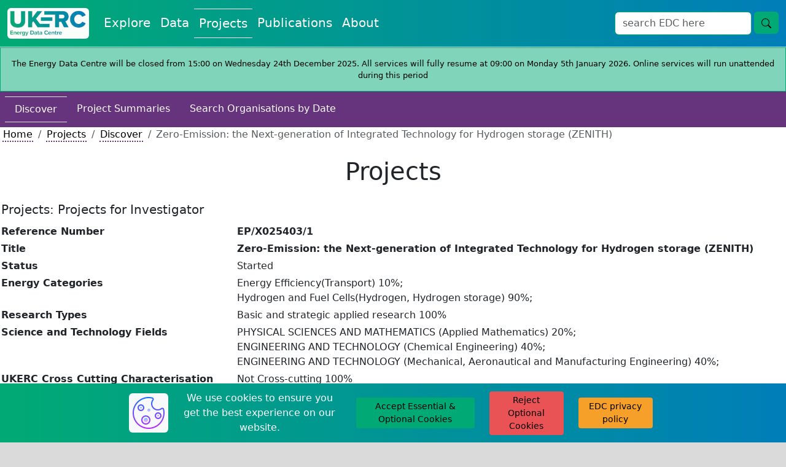

--- FILE ---
content_type: text/html; charset=utf-8
request_url: https://ukerc.rl.ac.uk/cgi-bin/ercri5.pl?GChoose=gpersum&GrantPerson=14529&GRN=EP/X025403/1&QString=SearchTerm=Lunt
body_size: 27825
content:
    <!DOCTYPE html>
    <html lang="en">
        <head>
            <meta charset="utf-8">
            <title>UKERC EDC: Projects</title>
            <link rel="shortcut icon" type="image/jpg" href="../../UKERC_edc_favicon.ico"/>
            <meta name="viewport" content="width=device-width, initial-scale=1">
            <link href="https://cdn.jsdelivr.net/npm/bootstrap@5.3.2/dist/css/bootstrap.min.css" rel="stylesheet" integrity="sha384-T3c6CoIi6uLrA9TneNEoa7RxnatzjcDSCmG1MXxSR1GAsXEV/Dwwykc2MPK8M2HN" crossorigin="anonymous">
            <link rel="stylesheet" href="https://fonts.googleapis.com/css?family=Nunito+Sans&display=swap">
            <link rel="stylesheet" href="//code.jquery.com/ui/1.13.2/themes/base/jquery-ui.css">
            <script src="https://code.jquery.com/jquery-3.7.1.js" integrity="sha256-eKhayi8LEQwp4NKxN+CfCh+3qOVUtJn3QNZ0TciWLP4=" crossorigin="anonymous"></script>
            <script src="https://cdn.jsdelivr.net/npm/handlebars@latest/dist/handlebars.js"></script>
            <script src=https://ukerc.rl.ac.uk/js/paginate.js?v=1767259254></script>
            <script src=https://ukerc.rl.ac.uk/js/pagination.js?v=1767259254></script>
            <script src="https://code.jquery.com/ui/1.13.2/jquery-ui.js" integrity="sha256-xLD7nhI62fcsEZK2/v8LsBcb4lG7dgULkuXoXB/j91c=" crossorigin="anonymous"></script>
            <script src="https://www.google.com/recaptcha/api.js" async defer></script>
            <link rel="stylesheet" href="https://cdnjs.cloudflare.com/ajax/libs/cropperjs/1.6.1/cropper.css">
            <script src="https://cdnjs.cloudflare.com/ajax/libs/cropperjs/1.6.1/cropper.js"></script>
            <script type="text/javascript" src="https://www.gstatic.com/charts/loader.js"></script>
            <link rel="stylesheet" type="text/css" href=https://ukerc.rl.ac.uk/StyleSheets/edc-styling.css?v=1767259254>
            <link rel="stylesheet" type="text/css" href=https://ukerc.rl.ac.uk/StyleSheets/pagination.css?v=1767259254>
        </head>
        <body class="background-edc-light-grey">
            <div class="container-xxl p-0 bg-white">
                
                
                <nav class="navbar navbar-expand-lg navbar-light bg-white border-bottom" style='background-image: linear-gradient(to right, #01aa74, #007eb8);'>
                    <div class="container-fluid">
                        <a class="navbar-brand" href="/" aria-label="UKERC EDC Home"><img class="rounded" src=https://ukerc.rl.ac.uk/Images/UKERC_edc_logo.gif alt="UKERC EDC Logo" style="height:50px;"></a>
                        <button class="navbar-toggler" type="button" data-bs-toggle="collapse" data-bs-target="#navbarSupportedContent" aria-controls="navbarSupportedContent" aria-expanded="false" aria-label="Toggle navigation">
                            <span class="navbar-toggler-icon"></span>
                        </button>
                        <div class="collapse navbar-collapse" id="navbarSupportedContent">
                            <div class="navbar-nav me-auto mb-2 mb-lg-0">
                                <a class="nav-link fs-5 text-edc-light " style="text-decoration: none;" aria-current="page" href="https://ukerc.rl.ac.uk/cgi-bin/index.pl">Explore</a>
                                <a class="nav-link fs-5 text-edc-light " style="text-decoration: none;" href="https://ukerc.rl.ac.uk/cgi-bin/dataDiscover.pl">Data</a>
                                <a class="nav-link fs-5 text-edc-light border-edc-light-tb" style="text-decoration: none;" href=https://ukerc.rl.ac.uk/cgi-bin/ercri2.pl?GoButton=Search%20for%20Grants&QChoose=byo&GChoose=gdets>Projects</a>
                                <a class="nav-link fs-5 text-edc-light " style="text-decoration: none;" href=https://ukerc.rl.ac.uk/cgi-bin/publicationsDiscover.pl>Publications</a>
                                <a class="nav-link fs-5 text-edc-light " style="text-decoration: none;" href="https://ukerc.rl.ac.uk/cgi-bin/aboutDiscover.pl">About</a>
                                
                            </div>
                            <form class='d-flex' id='wf-form-atlasSearch' name='wf-form-atlasSearch' data-name='atlasSearch' method='get' action=https://ukerc.rl.ac.uk/cgi-bin/era001.pl>
                            <div class='row m-0'>
                                <div class='col-10 p-0'>
                                    <input class='form-control border-ukerc-primary-green' id='STerm' name='STerm' type='search' placeholder='search EDC here' aria-label='Search'>
                                </div>
                                <div class='col-2 p-0'>
                                    <button class='btn fs-6 btn-edc-do ms-1' name='GoButton' value='Go' type='submit' aria-label='search button'>
                                        <svg xmlns='http://www.w3.org/2000/svg' width='16' height='16' fill='currentColor' class='bi bi-search' viewBox='0 0 16 16'>
                                            <path d='M11.742 10.344a6.5 6.5 0 1 0-1.397 1.398h-.001q.044.06.098.115l3.85 3.85a1 1 0 0 0 1.415-1.414l-3.85-3.85a1 1 0 0 0-.115-.1zM12 6.5a5.5 5.5 0 1 1-11 0 5.5 5.5 0 0 1 11 0'/>
                                        </svg>
                                    </button>
                                </div>
                            </div>
                        </form>
                        </div>
                    </div>
                </nav>
                <div class='background-ukerc-primary-green-opaque border-ukerc-primary-green text-edc-dark m-0 p-3 small text-center'>The Energy Data Centre will be closed from 15:00 on Wednesday 24th December 2025. All services will fully resume at 09:00 on Monday 5th January 2026. Online services will run unattended during this period</div>
            <!-- End of Header -->
            <!-- Write html for navigation buttons -->
            <a href="#" id="return-to-top" style="padding-left:10px; padding-top:10px;">
                <span class="text-edc-dark small d-none d-lg-inline">go to top</span>
                <svg xmlns="http://www.w3.org/2000/svg" width="30" height="30" fill="black" class="bi bi-arrow-up-square" viewBox="0 0 16 16">
                    <path fill-rule="evenodd" d="M15 2a1 1 0 0 0-1-1H2a1 1 0 0 0-1 1v12a1 1 0 0 0 1 1h12a1 1 0 0 0 1-1zM0 2a2 2 0 0 1 2-2h12a2 2 0 0 1 2 2v12a2 2 0 0 1-2 2H2a2 2 0 0 1-2-2zm8.5 9.5a.5.5 0 0 1-1 0V5.707L5.354 7.854a.5.5 0 1 1-.708-.708l3-3a.5.5 0 0 1 .708 0l3 3a.5.5 0 0 1-.708.708L8.5 5.707z"/>
                </svg>
            </a>
            <a href="#" id="scroll-for-more" style="padding-left:10px; padding-top:10px;">
                <span class="text-edc-dark small d-none d-lg-inline">scroll for more</span>
                <svg xmlns="http://www.w3.org/2000/svg" width="30" height="30" fill="black" class="bi bi-arrow-down-square" viewBox="0 0 16 16">
                    <path fill-rule="evenodd" d="M15 2a1 1 0 0 0-1-1H2a1 1 0 0 0-1 1v12a1 1 0 0 0 1 1h12a1 1 0 0 0 1-1zM0 2a2 2 0 0 1 2-2h12a2 2 0 0 1 2 2v12a2 2 0 0 1-2 2H2a2 2 0 0 1-2-2zm8.5 2.5a.5.5 0 0 0-1 0v5.793L5.354 8.146a.5.5 0 1 0-.708.708l3 3a.5.5 0 0 0 .708 0l3-3a.5.5 0 0 0-.708-.708L8.5 10.293z"/>
                </svg>
            </a>
            <!-- Start of page text -->
         <!-- ERCR114 -->
    <nav class="nav navbar-light background-ukerc-tertiary-purple p-2">
        <a class="nav-link fs-6 text-edc-light text-decoration-none border-top border-bottom" href="https://ukerc.rl.ac.uk/cgi-bin/ercri2.pl?GoButton=Search%20for%20Grants&QChoose=byo&GChoose=gdets">Discover</a>
        <a class="nav-link fs-6 text-edc-light text-decoration-none" href="https://ukerc.rl.ac.uk/cgi-bin/era002.pl">Project Summaries</a>
        <a class="nav-link fs-6 text-edc-light text-decoration-none" href="https://ukerc.rl.ac.uk/cgi-bin/ercri170.pl?GoButton=Start&QChoose=odate">Search Organisations by Date</a>
    </nav>
    <nav class="ps-1" aria-label="breadcrumb">
        <ol class="breadcrumb m-0">
            <li class="breadcrumb-item"><a class="link-style-projects" href="/">Home</a></li>
            <li class="breadcrumb-item"><a class="link-style-projects" href=https://ukerc.rl.ac.uk/cgi-bin/ercri2.pl?GoButton=Search%20for%20Grants&QChoose=byo&GChoose=gdets>Projects</a></li>
            <li class="breadcrumb-item"><a class="link-style-projects" href=https://ukerc.rl.ac.uk/cgi-bin/ercri2.pl?GoButton=Search%20for%20Grants&QChoose=byo&GChoose=gdets>Discover</a></li>
            <li class="breadcrumb-item active" aria-current="page">Zero-Emission: the Next-generation of Integrated Technology for Hydrogen storage (ZENITH) </li>
        </ol>
    </nav>
    <div class="row my-4 mx-0 p-0 text-center">
        <h1 class="m-0 p-0 d-flex align-items-center justify-content-center">Projects</h1>
    </div>
    
         <table style="border:none; width:100%;" cellspacing="2" cellpadding="2">
           <tr align="left" valign="top">
             <td colspan="3" align="left" valign="top">
               <h5 align="left">Projects: Projects for Investigator</h5>
               <h6>
               </h6>
             </td>
           </tr>
           <tr align="left" valign="top">
             <td><b>Reference Number </b></td>
             <td colspan="2"><b>EP/X025403/1</b></td>
           </tr>
           <tr align="left" valign="top">
             <td><b>Title</b></td>
             <td colspan="2"><b>Zero-Emission: the Next-generation of Integrated Technology for Hydrogen storage (ZENITH) </b></td>
           </tr>
           <tr align="left" valign="top">
             <td><b>Status</b></td>
             <td colspan="2">Started </td>
           </tr>
           <tr align="left" valign="top">
             <td><b>Energy Categories </b></td>
             <td colspan="2">Energy Efficiency(Transport) 10%;<br>Hydrogen and Fuel Cells(Hydrogen, Hydrogen storage) 90%;</td>
           </tr>
           <tr align="left" valign="top">
             <td><b>Research Types</b></td>
             <td colspan="2">Basic and strategic applied research 100%</td>
           </tr>
           <tr align="left" valign="top">
             <td><b>Science and Technology Fields</b></td>
             <td colspan="2">PHYSICAL SCIENCES AND MATHEMATICS (Applied Mathematics) 20%;<br>ENGINEERING AND TECHNOLOGY (Chemical Engineering) 40%;<br>ENGINEERING AND TECHNOLOGY (Mechanical, Aeronautical and Manufacturing Engineering) 40%;</td>
           </tr>
           <tr align="left" valign="top">
             <td><b>UKERC Cross Cutting Characterisation</b></td>
             <td colspan="2">Not Cross-cutting 100%</td>
           </tr>
           <tr align="left" valign="top">
             <td><b>Principal Investigator</b></td>
             <td colspan="2">
                <b><b>Dr  R Butler </b></b><br>
                Mechanical Engineering<br>
                University of Bath<br>
             </td>
           </tr>
           <tr align="left" valign="top">
             <td><b>Award Type</b></td>
             <td colspan="2">Standard </td>
           </tr>
           <tr align="left" valign="top">
             <td><b>Funding Source</b></td>
             <td colspan="2">EPSRC </td>
           </tr>
           <tr align="left" valign="top">
             <td><b>Start Date</b></td>
             <td colspan="2">01 December 2023</td>
           </tr>
           <tr align="left" valign="top">
             <td><b>End Date</b></td>
             <td colspan="2">30 November 2028</td>
           </tr>
           <tr align="left" valign="top">
             <td><b>Duration</b></td>
             <td colspan="2">60  months</td>
           </tr>
           <tr align="left" valign="top">
             <td><b>Total Grant Value</b></td>
             <td colspan="2">&#163;1,480,603</td>
           </tr>
           <tr align="left" valign="top">
             <td><b>Industrial Sectors</b></td>
             <td colspan="2">Energy</td>
           </tr>
           <tr align="left" valign="top">
             <td><b>Region</b></td>
             <td colspan="2">South West</td>
           </tr>
           <tr align="left" valign="top">
             <td><b>Programme</b></td>
             <td colspan="2">Business Partnerships Fund </td>
           </tr>
           <tr>
             <td colspan="3">&nbsp;</td>
           </tr>

           <tr align="left" valign="top">
             <td rowspan="1"><b>Investigators</b></td>
             <td><b>Principal Investigator</b></td>
             <td><b>
                <a class="link-style-projects" class="link-style-projects" href="https://ukerc.rl.ac.uk/cgi-bin/ercri4.pl?GChoose=gpersum&amp;GrantPerson=4868"><b>Dr  R Butler </b></a>, Mechanical Engineering, University of Bath             </b></td>
           </tr>
           <tr align="left" valign="top">
             <td>&nbsp;</td>
             <td><b>Other Investigator</b></td>
             <td><a class="link-style-projects" class="link-style-projects" href="https://ukerc.rl.ac.uk/cgi-bin/ercri4.pl?GChoose=gpersum&amp;GrantPerson=14535">Dr  KA Anaya-Izquierdo </a>, Mathematical Sciences, University of Bath<br><a class="link-style-projects" class="link-style-projects" href="https://ukerc.rl.ac.uk/cgi-bin/ercri4.pl?GChoose=gpersum&amp;GrantPerson=1325">Dr  A Burrows </a>, Chemistry, University of Bath<br><a class="link-style-projects" class="link-style-projects" href="https://ukerc.rl.ac.uk/cgi-bin/ercri4.pl?GChoose=gpersum&amp;GrantPerson=8918">Dr  A Buchard </a>, Chemistry, University of Bath<br><a class="link-style-projects" class="link-style-projects" href="https://ukerc.rl.ac.uk/cgi-bin/ercri4.pl?GChoose=gpersum&amp;GrantPerson=9042">Dr  YMJ Chew </a>, Chemical Engineering, University of Bath<br><a class="link-style-projects" class="link-style-projects" href="https://ukerc.rl.ac.uk/cgi-bin/ercri4.pl?GChoose=gpersum&amp;GrantPerson=558">Prof  T Mays </a>, Chemical Engineering, University of Bath<br><a class="link-style-projects" class="link-style-projects" href="https://ukerc.rl.ac.uk/cgi-bin/ercri4.pl?GChoose=gpersum&amp;GrantPerson=5971">Professor  C Bowen </a>, Mechanical Engineering, University of Bath<br><a class="link-style-projects" class="link-style-projects" href="https://ukerc.rl.ac.uk/cgi-bin/ercri4.pl?GChoose=gpersum&amp;GrantPerson=8589">Dr  A T Rhead </a>, Mechanical Engineering, University of Bath<br><a class="link-style-projects" class="link-style-projects" href="https://ukerc.rl.ac.uk/cgi-bin/ercri4.pl?GChoose=gpersum&amp;GrantPerson=14529">Dr  AJG Lunt </a>, Mechanical Engineering, University of Bath<br><a class="link-style-projects" class="link-style-projects" href="https://ukerc.rl.ac.uk/cgi-bin/ercri4.pl?GChoose=gpersum&amp;GrantPerson=14530">Dr  F Pinto </a>, Mechanical Engineering, University of Bath<br><a class="link-style-projects" class="link-style-projects" href="https://ukerc.rl.ac.uk/cgi-bin/ercri4.pl?GChoose=gpersum&amp;GrantPerson=14531">Dr  E Loukaides </a>, Mechanical Engineering, University of Bath<br><a class="link-style-projects" class="link-style-projects" href="https://ukerc.rl.ac.uk/cgi-bin/ercri4.pl?GChoose=gpersum&amp;GrantPerson=14532">Dr  E C Pegg </a>, Mechanical Engineering, University of Bath<br><a class="link-style-projects" class="link-style-projects" href="https://ukerc.rl.ac.uk/cgi-bin/ercri4.pl?GChoose=gpersum&amp;GrantPerson=14533">Dr  H Yu </a>, Mechanical Engineering, University of Bath<br><a class="link-style-projects" class="link-style-projects" href="https://ukerc.rl.ac.uk/cgi-bin/ercri4.pl?GChoose=gpersum&amp;GrantPerson=14534">Dr  RC Lupton </a>, Mechanical Engineering, University of Bath<br><a class="link-style-projects" class="link-style-projects" href="https://ukerc.rl.ac.uk/cgi-bin/ercri4.pl?GChoose=gpersum&amp;GrantPerson=14536">Dr  C Fallon </a>, Mechanical Engineering, University of Bath<br></td>
           </tr>
           <tr align="left" valign="top">
             <td>&nbsp;</td>
             <td><b>Industrial Collaborator</b></td>
             <td><a class="link-style-projects" class="link-style-projects" href="https://ukerc.rl.ac.uk/cgi-bin/ercri4.pl?GChoose=gpersum&amp;GrantPerson=4899">  Project Contact </a>, GKN Aerospace<br></td>
           </tr>
           <tr align="left" valign="top">
             <td><b>Web Site</b></td>
             <td colspan="2"></td>
           </tr>
           <tr align="left" valign="top">
             <td><b>Objectives</b></td>
             <td colspan="2"></td>
           </tr>
           <tr align="left" valign="top">
             <td><b>Abstract</b></td>
             <td colspan="2">Commercial aviation contributes 2-3 &#37; to global carbon emissions and the International Energy Agency has predicted that this will triple within the next three decades if no action is taken. In the UK the current contribution is 10&#37; due to high levels of international traffic, and this could reach 40&#37; by 2050 without action.  The UK government has therefore set out an ambitious target to demonstrate a zero-carbon emission aircraft by 2030 within the UK Hydrogen and Net Zero Strategies.The design and manufacture of aircraft has previously focused on incrementally improving structural efficiency and productivity of the semi-monocoque parts which make up the wing, fuselage and tail, with a degree of linkage between fuel tank boundaries and structural function. However, next-generation aircraft will require energy storage using fully integrated structures and materials whilst accounting for environmental impact.GKN is the leading global Tier-one supplier of parts for most of the world&#39;s aircraft manufacturers. The University of Bath has world-leading expertise in the analysis, design and manufacture of composite parts, as well as in the creation of functional materials and their use for sustainable hydrogen energy.  GKN and Bath have a track record of collaboration via a Royal Academy of Engineering Research Chair, eighteen joint PhDs and as formal partner in four EPSRC projects including an ongoing Programme Grant (CerTest, EP/S017038/1). Previous research has focussed in the areas of structural composites and manufacture, with most collaboration within Bath&#39;s Materials and Structures (MAST) Centre.The ZENITH Prosperity Partnership arises from GKN&#39;s ambition to realise zero-emission aircraft in the 2030-40 timeframe and the University of Bath identifying sustainability as a priority research theme.  It addresses fundamental challenges within the two major research themes of Hydrogen Storage and Sustainable Structures. It brings together a highly skilled, multidisciplinary team of scientists and engineers from MAST, the Departments of Chemical Engineering (hydrogen storage, heat transfer), Chemistry (sustainable polymers, porous materials) and Mathematical Sciences (statistical modelling). It will exploit links with leading research institutes and centres at Bath, including the Centre for Sustainable and Circular Technologies (CSCT), the Institute for Advanced Propulsion Systems (IAAPS) and the planned UKRI Centre of Excellence for Hydrogen Research.ZENITH will establish GKN and UK academia as world leaders in manufacture of parts for zero emission aircraft, positioning the UK at the forefront of this rapidly developing market.</td>
           </tr>
           <tr class="border-bottom" align="left" valign="top">
             <td><b>Data</b></td>
             <td colspan="2"><p class='m-0'><span class='text-muted'>No related datasets</span></p></td>
           </tr>
           <tr class="border-bottom" align="left" valign="top">
             <td><b>Projects</b></td>
             <td colspan="2"><p class='m-0'><span class='text-muted'>No related projects</span></p></td>
           </tr>
           <tr class="border-bottom" align="left" valign="top">
             <td><b>Publications</b></td>
             <td colspan="2"><p class='m-0'><span class='text-muted'>No related publications</span></p></td>
           </tr>
           <tr align="left" valign="top">
             <td width="30%" ><b>Added to Database</b></td>
             <td colspan="2" >05/04/23</td>
           </tr>
         </table>
                <!-- End of page text -->
                <!-- Cookie Banner -->
                <div id="cb-cookie-banner" class="text-center py-2" role="alert" style='background-image: linear-gradient(to right, #01aa74, #007eb8);'>
                    <div class="row">
                        <div class="col-lg-2">

                        </div>
                        <div class="col-lg-8">
                            <div class="row">
                                <div class="col-lg-1 my-1 d-flex justify-content-center align-items-center">
                                    <img class="bg-light rounded" src=https://ukerc.rl.ac.uk/Images/icons8-cookie-64.png aria-label="cookie icon">
                                </div>
                                <div class="col-lg-4 my-1 d-flex justify-content-center align-items-center">
                                    <span class="text-edc-light"> We use cookies to ensure you get the best experience on our website.</span>
                                </div>
                                <div class="col-lg-3 my-1 d-flex justify-content-center align-items-center">
                                    <button type="button" class="btn btn-edc-do btn-sm" onclick="window.cb_hideCookieBanner()">
                                        Accept Essential & Optional Cookies
                                    </button>
                                </div>
                                <div class="col-lg-2 my-1 d-flex justify-content-center align-items-center">
                                    <button type="button" class="btn btn-edc-cancel btn-sm" onclick="window.cb_hideCookieBannerReject()">
                                        Reject Optional Cookies
                                    </button>
                                </div>
                                <div class="col-lg-2 my-1 d-flex justify-content-center align-items-center">
                                    <a class="btn btn-edc-neutral btn-sm" href="https://ukerc.rl.ac.uk/cgi-bin/aboutPolicy.pl#edc_and_your_cookies" target="_blank">EDC privacy policy</a>
                                </div>
                            </div>
                        </div>
                        <div class="col-lg-2">

                        </div>
                    </div>
                </div>
                <!-- End of Cookie Banner -->
                <!-- Start of footer -->
                <div class="row justify-content-center align-items-center mx-0 p-0" style='background-image: linear-gradient(to right, #01aa74, #007eb8);'">
                    <div class="col-lg-1 text-center p-2">
                        
                        <input type="hidden" id="test_manual_switch" value=1>
                    </div>
                    <div class="col-lg-7 text-end p-2">
                        <p class="m-0">
                            <a class="link-style-explore" href="https://ukerc.rl.ac.uk/cgi-bin/aboutContactus.pl">Contact Us</a>
                        </p>
                        <p class="m-0">
                            <a class="link-style-explore" href="https://ukerc.rl.ac.uk/cgi-bin/aboutPolicy.pl#Disclaimer_Content">Disclaimer</a>
                        </p>
                        <p class="m-0">
                            <a class="link-style-explore" href="https://ukerc.rl.ac.uk/cgi-bin/aboutPolicy.pl#Privacy_Content">Privacy Policy</a>
                        </p>
                        <p class="m-0">
                            <a class="link-style-explore" href="https://ukerc.rl.ac.uk/cgi-bin/aboutPolicy.pl">&#xA9;2004-2025</a>
                        </p>
                    </div>
                    <div class="col-lg-4 text-center p-2">
                        <div class="row m-0">
                            <div class="col-6 text-center p-1">
                                <div class="rounded p-1" style="background-color: white;">
                                    <a href="https://stfc.ukri.org/"> <img class="img-fluid rounded" src=https://ukerc.rl.ac.uk/Images/STFC_logo.jpg alt="STFC website" style="height:50px;"> </a>
                                </div>
                            </div>
                            <div class="col-6 text-center p-1">
                                <div class="rounded p-1" style="background-color: white;">
                                    <a href="https://epsrc.ukri.org/research/ourportfolio/themes/energy/programme/"> <img class="img-fluid" src=https://ukerc.rl.ac.uk/Images/rcuk_energy_logo.png alt="EPSRC Energy Programme website" style="height:50px;"> </a>
                                </div>
                            </div>
                            <div class="col-6 text-center p-1">
                                <div class="rounded p-1" style="background-color: white;">
                                    <a href="http://www.eru.rl.ac.uk"> <img class="img-fluid" src=https://ukerc.rl.ac.uk/Images/ERU_Logo_Small.gif alt="STFC RAL Energy Research Unit Website" style="height:50px;"> </a>
                                </div>
                            </div>
                            <div class="col-6 text-center p-1">
                                <div class="rounded p-1" style="background-color: white;">
                                    <a href="http://www.ukerc.ac.uk"> <img class="img-fluid rounded" src=https://ukerc.rl.ac.uk/Images/UKERC_logo.gif alt="UKERC Website" style="height:50px;"> </a>
                                </div>
                                <input type="hidden" id="pfl" value="1">
                            </div>
                        </div>
                    </div>
                    <div class="col-12 d-lg-none" style="height:75px;">

                    </div>
                </div>
                    
            </div>
            <!-- Start of scripts -->
            <script src="https://cdn.jsdelivr.net/npm/bootstrap@5.3.2/dist/js/bootstrap.bundle.min.js" integrity="sha384-C6RzsynM9kWDrMNeT87bh95OGNyZPhcTNXj1NW7RuBCsyN/o0jlpcV8Qyq46cDfL" crossorigin="anonymous"></script>
            <script src="https://unpkg.com/axios/dist/axios.min.js"></script>
            <script src="https://cdn.jsdelivr.net/npm/chart.js"></script>
            <script src="https://ukerc.rl.ac.uk/js/edc_html_pages.js?v=1767259254"></script>
            <script src="https://ukerc.rl.ac.uk/js/edc_standard.js?v=1767259254"></script>
            <script src="https://ukerc.rl.ac.uk/js/edc_data_submit.js?v=1767259254"></script>
            <script src="https://ukerc.rl.ac.uk/js/edc_dmi_data.js?v=1767259254"></script>
            <script src="https://ukerc.rl.ac.uk/js/edc_dmi_doi.js?v=1767259254"></script>
            <script src="https://ukerc.rl.ac.uk/js/edc_cookies.js?v=1767259254"></script>
            <script src="https://ukerc.rl.ac.uk/js/edc_graphs_charts.js?v=1767259254"></script>
            <script src="https://ukerc.rl.ac.uk/js/edc_cropper.js?v=1767259254"></script>
            <script src="https://ukerc.rl.ac.uk/js/edc_dmi_textarea.js?v=1767259254"></script>
            <script src="https://ukerc.rl.ac.uk/js/edc_pagination.js?v=1767259254"></script>
            <script src='//cdnjs.cloudflare.com/ajax/libs/highlight.js/10.7.0/highlight.min.js'></script>
            <!--
                Needed for blog DMI text areas
                Need to upgrade to lastest version but 11.9 has some breaking changes from 10.7
                <script src="https://cdnjs.cloudflare.com/ajax/libs/highlight.js/11.9.0/highlight.min.js"></script>
            -->
        </body>
    </html>


--- FILE ---
content_type: application/javascript
request_url: https://ukerc.rl.ac.uk/js/edc_dmi_data.js?v=1767259254
body_size: 1741
content:
$(".ccs-fill").click(function(){
    var code_from_click = $(this).children('.dmi_component_code').text();
    var text_div_from_click = $(this).children('.dmi_component_text');
    var text_from_click = text_div_from_click.children("p").text();
    var target_input_field = $(this).attr('name');
    $("#"+target_input_field).val(code_from_click);
    $("#"+target_input_field+"_text").text(text_from_click);
});

$(".ccs-fill-multi").click(function(){
    var code_from_click = $(this).children('.dmi_component_code').text();
    var text_div_from_click = $(this).children('.dmi_component_text');
    var text_from_click = text_div_from_click.children("p").text();
    var target_input_field = $(this).attr('name');
    if ($("#"+target_input_field).val() == "") {
        var current_input_field_value = $("#"+target_input_field).val();
    }
    else {
        var current_input_field_value = $("#"+target_input_field).val()+",";
    }
    $("#"+target_input_field).val(current_input_field_value+code_from_click);
    console.log($("#"+target_input_field+"_div"))
    var p_to_add = $("<p class=\"m-0\"></p>").text(text_from_click)
    $("#"+target_input_field+"_div").append(p_to_add);
    $(this).hide();
});
$(".input-clear").click(function(){
    // clear the input and text
    var parent_div = $(this).parent();
    parent_div.children().eq(2).children().val("");
    parent_div.children().eq(3).children().text("");
    // put the option back in the list
    div_to_show = parent_div.children().eq(0).children().attr("name");
    $('div[name="'+div_to_show+'"').show()

});
$( ".toggler-dmi-data" ).click(function() {
    var parent_div = $(this).parent()
    parent_div.find('.tobetoggled-dmi-data').slideToggle( "fast" );
});


